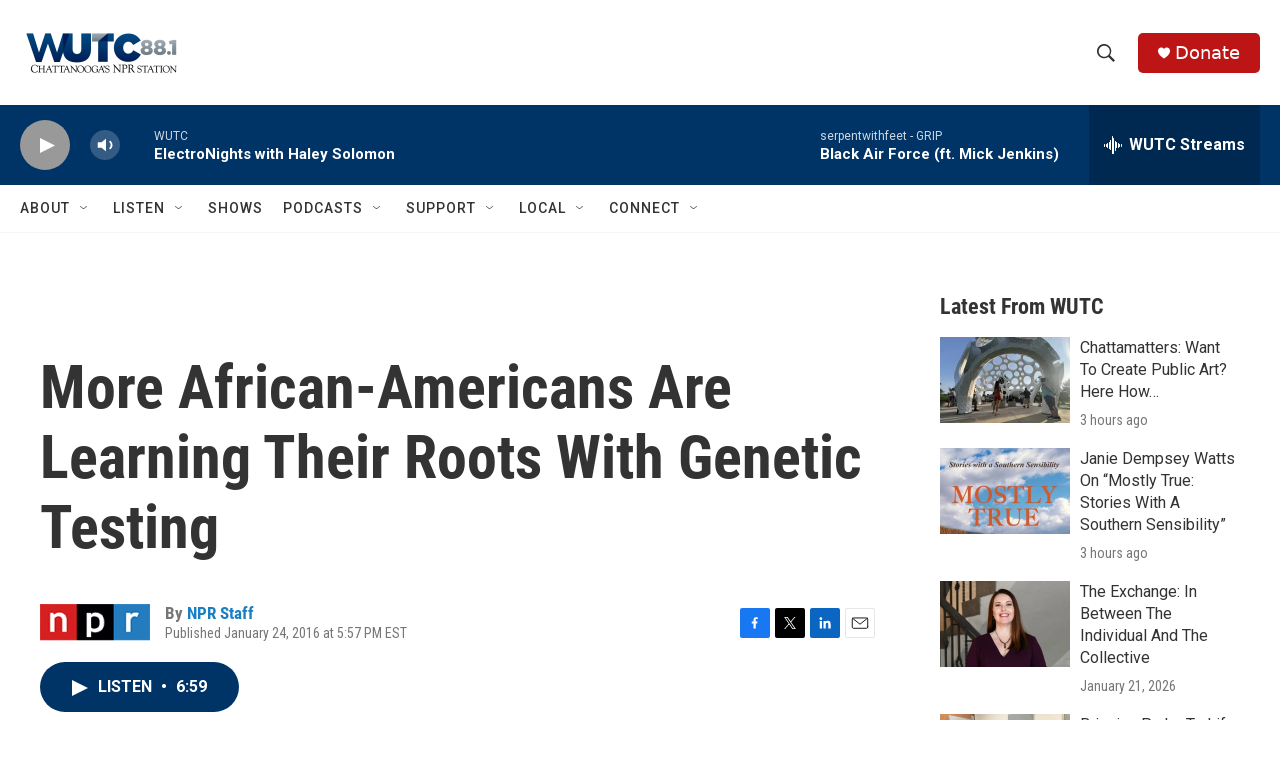

--- FILE ---
content_type: text/html; charset=utf-8
request_url: https://www.google.com/recaptcha/api2/aframe
body_size: 265
content:
<!DOCTYPE HTML><html><head><meta http-equiv="content-type" content="text/html; charset=UTF-8"></head><body><script nonce="qdUVTa12nA10my5vDaD16Q">/** Anti-fraud and anti-abuse applications only. See google.com/recaptcha */ try{var clients={'sodar':'https://pagead2.googlesyndication.com/pagead/sodar?'};window.addEventListener("message",function(a){try{if(a.source===window.parent){var b=JSON.parse(a.data);var c=clients[b['id']];if(c){var d=document.createElement('img');d.src=c+b['params']+'&rc='+(localStorage.getItem("rc::a")?sessionStorage.getItem("rc::b"):"");window.document.body.appendChild(d);sessionStorage.setItem("rc::e",parseInt(sessionStorage.getItem("rc::e")||0)+1);localStorage.setItem("rc::h",'1769218198967');}}}catch(b){}});window.parent.postMessage("_grecaptcha_ready", "*");}catch(b){}</script></body></html>